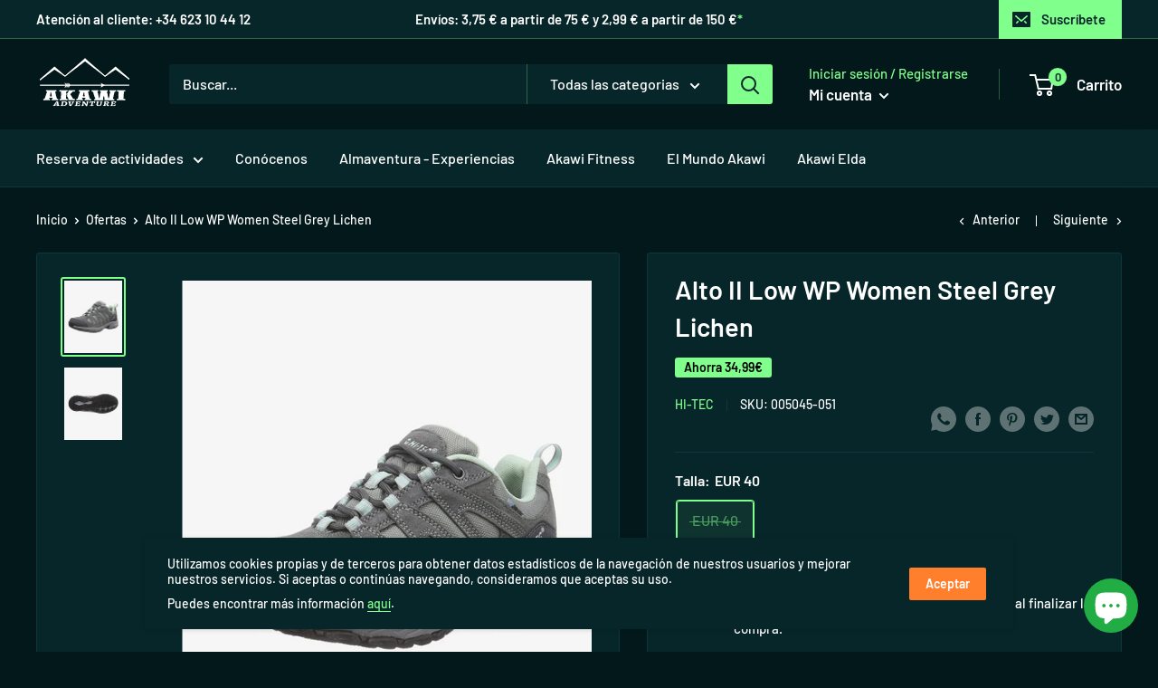

--- FILE ---
content_type: text/css
request_url: https://akawiadventure.com/cdn/shop/t/16/assets/akawi-custom.scss.css?v=139782797534671827891759260373
body_size: 1467
content:
@font-face{font-family:Barlow;font-weight:600;font-style:normal;font-display:fallback;src:url(//akawiadventure.com/cdn/fonts/barlow/barlow_n6.329f582a81f63f125e63c20a5a80ae9477df68e1.woff2?h1=YWthd2lhZHZlbnR1cmUuY29t&h2=YWthd2ktYWR2ZW50dXJlLmFjY291bnQubXlzaG9waWZ5LmNvbQ&hmac=a94eddb54c5d6f681be1eda9452aa25791ce3c62736d2e3225f37f1de57aeee4) format("woff2"),url(//akawiadventure.com/cdn/fonts/barlow/barlow_n6.0163402e36247bcb8b02716880d0b39568412e9e.woff?h1=YWthd2lhZHZlbnR1cmUuY29t&h2=YWthd2ktYWR2ZW50dXJlLmFjY291bnQubXlzaG9waWZ5LmNvbQ&hmac=9feb362470d83f7fa3b86196d02ec34873bc4f0f03149894ad11fc1816acce01) format("woff")}@font-face{font-family:Barlow;font-weight:500;font-style:normal;font-display:fallback;src:url(//akawiadventure.com/cdn/fonts/barlow/barlow_n5.a193a1990790eba0cc5cca569d23799830e90f07.woff2?h1=YWthd2lhZHZlbnR1cmUuY29t&h2=YWthd2ktYWR2ZW50dXJlLmFjY291bnQubXlzaG9waWZ5LmNvbQ&hmac=05541eab6686ab292a3f217e37df8269db79804e86e6285071acd0ba70e0c367) format("woff2"),url(//akawiadventure.com/cdn/fonts/barlow/barlow_n5.ae31c82169b1dc0715609b8cc6a610b917808358.woff?h1=YWthd2lhZHZlbnR1cmUuY29t&h2=YWthd2ktYWR2ZW50dXJlLmFjY291bnQubXlzaG9waWZ5LmNvbQ&hmac=4a5f2fffbb32ebd725aa2fd3a3e701d2b23c8029f82e65a271b57fe9bec037a3) format("woff")}@font-face{font-family:Barlow;font-weight:600;font-style:normal;font-display:fallback;src:url(//akawiadventure.com/cdn/fonts/barlow/barlow_n6.329f582a81f63f125e63c20a5a80ae9477df68e1.woff2?h1=YWthd2lhZHZlbnR1cmUuY29t&h2=YWthd2ktYWR2ZW50dXJlLmFjY291bnQubXlzaG9waWZ5LmNvbQ&hmac=a94eddb54c5d6f681be1eda9452aa25791ce3c62736d2e3225f37f1de57aeee4) format("woff2"),url(//akawiadventure.com/cdn/fonts/barlow/barlow_n6.0163402e36247bcb8b02716880d0b39568412e9e.woff?h1=YWthd2lhZHZlbnR1cmUuY29t&h2=YWthd2ktYWR2ZW50dXJlLmFjY291bnQubXlzaG9waWZ5LmNvbQ&hmac=9feb362470d83f7fa3b86196d02ec34873bc4f0f03149894ad11fc1816acce01) format("woff")}@font-face{font-family:Barlow;font-weight:700;font-style:normal;font-display:fallback;src:url(//akawiadventure.com/cdn/fonts/barlow/barlow_n7.691d1d11f150e857dcbc1c10ef03d825bc378d81.woff2?h1=YWthd2lhZHZlbnR1cmUuY29t&h2=YWthd2ktYWR2ZW50dXJlLmFjY291bnQubXlzaG9waWZ5LmNvbQ&hmac=13e33bd3069a2f71521682418f93e70220dced2883e341da77a0f0ff8f119c9a) format("woff2"),url(//akawiadventure.com/cdn/fonts/barlow/barlow_n7.4fdbb1cb7da0e2c2f88492243ffa2b4f91924840.woff?h1=YWthd2lhZHZlbnR1cmUuY29t&h2=YWthd2ktYWR2ZW50dXJlLmFjY291bnQubXlzaG9waWZ5LmNvbQ&hmac=3b3d0a252db0b7406d6aa32ec1195924fc2cf2f9422106d637c29b339bd372a2) format("woff")}@font-face{font-family:Barlow;font-weight:500;font-style:italic;font-display:fallback;src:url(//akawiadventure.com/cdn/fonts/barlow/barlow_i5.714d58286997b65cd479af615cfa9bb0a117a573.woff2?h1=YWthd2lhZHZlbnR1cmUuY29t&h2=YWthd2ktYWR2ZW50dXJlLmFjY291bnQubXlzaG9waWZ5LmNvbQ&hmac=629a2aaf2f9d17b4547ede4d94e96ea1c584d85a94bd6a2c4e155064673d7809) format("woff2"),url(//akawiadventure.com/cdn/fonts/barlow/barlow_i5.0120f77e6447d3b5df4bbec8ad8c2d029d87fb21.woff?h1=YWthd2lhZHZlbnR1cmUuY29t&h2=YWthd2ktYWR2ZW50dXJlLmFjY291bnQubXlzaG9waWZ5LmNvbQ&hmac=52e1f5c3607ef4e329a5b18415c58812ad3eac8ef5c1316b4d9c9c866c9f014b) format("woff")}@font-face{font-family:Barlow;font-weight:700;font-style:italic;font-display:fallback;src:url(//akawiadventure.com/cdn/fonts/barlow/barlow_i7.50e19d6cc2ba5146fa437a5a7443c76d5d730103.woff2?h1=YWthd2lhZHZlbnR1cmUuY29t&h2=YWthd2ktYWR2ZW50dXJlLmFjY291bnQubXlzaG9waWZ5LmNvbQ&hmac=2e73e4a3de1f5268f827969077cab1acacd82ec97d15c44bbdd0d9e255235436) format("woff2"),url(//akawiadventure.com/cdn/fonts/barlow/barlow_i7.47e9f98f1b094d912e6fd631cc3fe93d9f40964f.woff?h1=YWthd2lhZHZlbnR1cmUuY29t&h2=YWthd2ktYWR2ZW50dXJlLmFjY291bnQubXlzaG9waWZ5LmNvbQ&hmac=a24afe1330ee612cd9a320b2e05dcf8908d3a2804aecb090ad71bf85aaa338be) format("woff")}body.template-password .form__input-wrapper--labelled .form__field,.quantity-selector__value,#contact_form .form__input-wrapper--labelled .form__field,.announcement-bar__newsletter-inner .form__input-wrapper--labelled .form__field{background:#072629}body.template-password .form__input-wrapper--labelled .form__field#password,.form__field--textarea,.form__input-wrapper--labelled .form__field,.block-swatch__item{background:#02181a}.flickity-prev-next-button{background:#80ff8d}.announcement-bar__content--center{position:absolute;width:100%;left:0;padding-left:0!important}.akawi-custom-announcement-bar__content,.announcement-bar__button{position:relative;z-index:9}@media screen and (max-width: 999px){.announcement-bar__content--center{position:relative!important}.akawi-custom-announcement-bar__button.hidden-phone,.akawi-custom-announcement-bar__content{display:none!important}}#akawi-custom-announcement-bar__button{display:inline-block;line-height:42px;cursor:pointer}#akawi-custom-announcement-bar__button:after{position:relative;display:inline;content:"*";color:#80ff8d!important}.tippy-tooltip{padding:14px;background:#80ff8d!important;color:#02181a!important;text-align:left;border-radius:3px;box-shadow:0 1px 5px 2px #0000001a}.tippy-tooltip[data-placement^=bottom]>.tippy-arrow{border-bottom-color:#80ff8d!important}.tippy-tooltip[data-placement^=top]>.tippy-arrow{border-top-color:#80ff8d!important}.collection__toolbar-item.collection__toolbar-item--layout{display:none!important}.product-item .price--compare{display:table;overflow:hidden;margin-bottom:0;margin-top:15px}.product-item .price--compare:before,.product-form .price--compare:before{height:2px;background:#fff}.product-form .price--compare{display:inline-block;overflow:hidden}.collection__toolbar-item.collection__toolbar-item--sort{margin-right:0!important}.text-with-icons .text-with-icons__content a{color:inherit!important;text-decoration:none!important}@media screen and (max-width: 999px){.text-with-icons .text-with-icons__content{padding-left:20px;padding-right:20px}}.social-media__item--whatsapp{position:relative}.social-media__item--whatsapp:after{content:"";display:block;bottom:0;left:-2px;position:absolute;width:0;height:0;border-left:5px solid transparent;border-right:5px solid transparent;border-top:8px solid #5e7274;-moz-transform:rotate(45deg);-webkit-transform:rotate(45deg);-o-transform:rotate(45deg);-ms-transform:rotate(45deg);transform:rotate(45deg);transition:border-top-color .25s ease-in-out,opacity .25s ease-in-out}@media not all,(hover: hover){.social-media__item--whatsapp:hover svg{color:#25d366}.social-media__item--whatsapp:hover:after{border-top-color:#25d366}}#mobile-collection-filters .drawer__inner{background:#072629}.akawi-custom-alert{border-top:1px solid #0f363a}.collection__brand-logo-wrapper,.collection__brand-logo-image{background-color:#fff!important}.collection__brand-logo-image{background-size:150%}.akawi-custom-quick-links{overflow:hidden;background:#fff}@media screen and (min-width: 1000px){.akawi-custom-quick-links__link{width:20%}}.akawi-custom-card__section p{margin:0!important}.akawi-custom-card__section br{display:none!important}.akawi-custom-card__section table{width:100%!important;text-align:center!important;margin-top:1em!important}.akawi-custom-card__section table th,.akawi-custom-card__section table td{white-space:nowrap!important}.akawi-custom-card__section table>tbody>tr:first-child{font-weight:700!important}.akawi-custom-card__section table>tbody>tr:not(:first-child):hover{background:#02181a!important}.akawi-custom-card__section .table th:last-child,.akawi-custom-card__section .rte table th:last-child,.akawi-custom-card__section .table td:last-child,.akawi-custom-card__section .rte table td:last-child{padding-right:0}.akawi-custom-card__section .video-wrapper{margin-top:0!important;margin-bottom:0!important}@media screen and (max-width: 640px){.akawi-custom-card__section .table,.akawi-custom-card__section .rte table,.akawi-custom-card__section table{margin-left:0}.akawi-custom-card__section .table th,.akawi-custom-card__section .rte table th,.akawi-custom-card__section .table td,.akawi-custom-card__section .rte table td{padding-left:0;padding-right:0}}#shopify-product-reviews .spr-form-input-text,#shopify-product-reviews .spr-form-input-textarea,#shopify-product-reviews .spr-form-input-email{background:#02181a}#shopify-product-reviews .spr-form-review-body .visuallyhidden,.product-item__info .spr-badge-caption,.product-meta__reviews-badge .spr-badge-caption,.footer__aside-item.footer__aside-item--payment .footer__aside-title{display:none!important}@media screen and (max-width: 999px){.footer__aside-item.footer__aside-item--payment{margin-left:auto!important;margin-right:auto!important}.footer__aside-item.footer__aside-item--payment .payment-list{text-align:center!important;display:inline-block!important}.footer__aside-item--copyright:not(:only-child){text-align:center!important;margin-top:15px;width:100%!important}}@media screen and (max-width: 999px){.footer__aside-item.footer__aside-item--payment .payment-list{max-width:280px!important}}
/*# sourceMappingURL=/cdn/shop/t/16/assets/akawi-custom.scss.css.map?v=139782797534671827891759260373 */


--- FILE ---
content_type: text/javascript
request_url: https://akawiadventure.com/cdn/shop/t/16/assets/akawi-custom.js?v=104392867229275041411612369161
body_size: -602
content:
/* Custom */
tippy('#akawi-custom-announcement-bar__button', {
  interactive: true,
  content(reference) {
    const id = reference.getAttribute('data-template');
    const template = document.getElementById(id);
    return template.innerHTML;
  },
});

/* Bÿ Sixtudio */
console.log("%c Design & Developed bÿ Sixtudio.","background: black; padding:5px; font-size: 10px; color: #ffffff");
console.log("%c > Site: https://sixtudio.com","background: black; padding:5px; font-size: 10px; color: #ffffff");
console.log("");